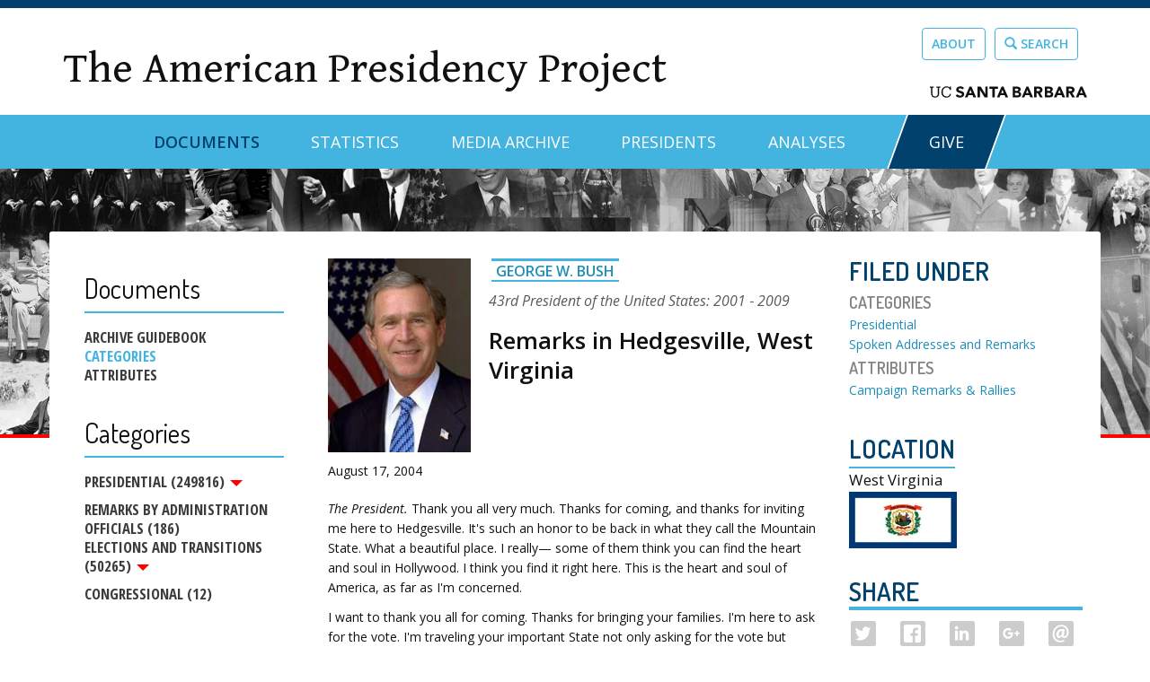

--- FILE ---
content_type: text/html; charset=utf-8
request_url: https://www.presidency.ucsb.edu/documents/remarks-hedgesville-west-virginia
body_size: 32213
content:
<!DOCTYPE html PUBLIC "-//W3C//DTD XHTML+RDFa 1.0//EN"
  "http://www.w3.org/MarkUp/DTD/xhtml-rdfa-1.dtd">
<html lang="en" dir="ltr" prefix="content: http://purl.org/rss/1.0/modules/content/ dc: http://purl.org/dc/terms/ foaf: http://xmlns.com/foaf/0.1/ og: http://ogp.me/ns# rdfs: http://www.w3.org/2000/01/rdf-schema# sioc: http://rdfs.org/sioc/ns# sioct: http://rdfs.org/sioc/types# skos: http://www.w3.org/2004/02/skos/core# xsd: http://www.w3.org/2001/XMLSchema#">
<head profile="http://www.w3.org/1999/xhtml/vocab">
  <meta charset="utf-8"><script type="text/javascript">(window.NREUM||(NREUM={})).init={ajax:{deny_list:["bam.nr-data.net"]},feature_flags:["soft_nav"]};(window.NREUM||(NREUM={})).loader_config={licenseKey:"dee899de70",applicationID:"80106271",browserID:"133825811"};;/*! For license information please see nr-loader-rum-1.308.0.min.js.LICENSE.txt */
(()=>{var e,t,r={163:(e,t,r)=>{"use strict";r.d(t,{j:()=>E});var n=r(384),i=r(1741);var a=r(2555);r(860).K7.genericEvents;const s="experimental.resources",o="register",c=e=>{if(!e||"string"!=typeof e)return!1;try{document.createDocumentFragment().querySelector(e)}catch{return!1}return!0};var d=r(2614),u=r(944),l=r(8122);const f="[data-nr-mask]",g=e=>(0,l.a)(e,(()=>{const e={feature_flags:[],experimental:{allow_registered_children:!1,resources:!1},mask_selector:"*",block_selector:"[data-nr-block]",mask_input_options:{color:!1,date:!1,"datetime-local":!1,email:!1,month:!1,number:!1,range:!1,search:!1,tel:!1,text:!1,time:!1,url:!1,week:!1,textarea:!1,select:!1,password:!0}};return{ajax:{deny_list:void 0,block_internal:!0,enabled:!0,autoStart:!0},api:{get allow_registered_children(){return e.feature_flags.includes(o)||e.experimental.allow_registered_children},set allow_registered_children(t){e.experimental.allow_registered_children=t},duplicate_registered_data:!1},browser_consent_mode:{enabled:!1},distributed_tracing:{enabled:void 0,exclude_newrelic_header:void 0,cors_use_newrelic_header:void 0,cors_use_tracecontext_headers:void 0,allowed_origins:void 0},get feature_flags(){return e.feature_flags},set feature_flags(t){e.feature_flags=t},generic_events:{enabled:!0,autoStart:!0},harvest:{interval:30},jserrors:{enabled:!0,autoStart:!0},logging:{enabled:!0,autoStart:!0},metrics:{enabled:!0,autoStart:!0},obfuscate:void 0,page_action:{enabled:!0},page_view_event:{enabled:!0,autoStart:!0},page_view_timing:{enabled:!0,autoStart:!0},performance:{capture_marks:!1,capture_measures:!1,capture_detail:!0,resources:{get enabled(){return e.feature_flags.includes(s)||e.experimental.resources},set enabled(t){e.experimental.resources=t},asset_types:[],first_party_domains:[],ignore_newrelic:!0}},privacy:{cookies_enabled:!0},proxy:{assets:void 0,beacon:void 0},session:{expiresMs:d.wk,inactiveMs:d.BB},session_replay:{autoStart:!0,enabled:!1,preload:!1,sampling_rate:10,error_sampling_rate:100,collect_fonts:!1,inline_images:!1,fix_stylesheets:!0,mask_all_inputs:!0,get mask_text_selector(){return e.mask_selector},set mask_text_selector(t){c(t)?e.mask_selector="".concat(t,",").concat(f):""===t||null===t?e.mask_selector=f:(0,u.R)(5,t)},get block_class(){return"nr-block"},get ignore_class(){return"nr-ignore"},get mask_text_class(){return"nr-mask"},get block_selector(){return e.block_selector},set block_selector(t){c(t)?e.block_selector+=",".concat(t):""!==t&&(0,u.R)(6,t)},get mask_input_options(){return e.mask_input_options},set mask_input_options(t){t&&"object"==typeof t?e.mask_input_options={...t,password:!0}:(0,u.R)(7,t)}},session_trace:{enabled:!0,autoStart:!0},soft_navigations:{enabled:!0,autoStart:!0},spa:{enabled:!0,autoStart:!0},ssl:void 0,user_actions:{enabled:!0,elementAttributes:["id","className","tagName","type"]}}})());var p=r(6154),m=r(9324);let h=0;const v={buildEnv:m.F3,distMethod:m.Xs,version:m.xv,originTime:p.WN},b={consented:!1},y={appMetadata:{},get consented(){return this.session?.state?.consent||b.consented},set consented(e){b.consented=e},customTransaction:void 0,denyList:void 0,disabled:!1,harvester:void 0,isolatedBacklog:!1,isRecording:!1,loaderType:void 0,maxBytes:3e4,obfuscator:void 0,onerror:void 0,ptid:void 0,releaseIds:{},session:void 0,timeKeeper:void 0,registeredEntities:[],jsAttributesMetadata:{bytes:0},get harvestCount(){return++h}},_=e=>{const t=(0,l.a)(e,y),r=Object.keys(v).reduce((e,t)=>(e[t]={value:v[t],writable:!1,configurable:!0,enumerable:!0},e),{});return Object.defineProperties(t,r)};var w=r(5701);const x=e=>{const t=e.startsWith("http");e+="/",r.p=t?e:"https://"+e};var R=r(7836),k=r(3241);const A={accountID:void 0,trustKey:void 0,agentID:void 0,licenseKey:void 0,applicationID:void 0,xpid:void 0},S=e=>(0,l.a)(e,A),T=new Set;function E(e,t={},r,s){let{init:o,info:c,loader_config:d,runtime:u={},exposed:l=!0}=t;if(!c){const e=(0,n.pV)();o=e.init,c=e.info,d=e.loader_config}e.init=g(o||{}),e.loader_config=S(d||{}),c.jsAttributes??={},p.bv&&(c.jsAttributes.isWorker=!0),e.info=(0,a.D)(c);const f=e.init,m=[c.beacon,c.errorBeacon];T.has(e.agentIdentifier)||(f.proxy.assets&&(x(f.proxy.assets),m.push(f.proxy.assets)),f.proxy.beacon&&m.push(f.proxy.beacon),e.beacons=[...m],function(e){const t=(0,n.pV)();Object.getOwnPropertyNames(i.W.prototype).forEach(r=>{const n=i.W.prototype[r];if("function"!=typeof n||"constructor"===n)return;let a=t[r];e[r]&&!1!==e.exposed&&"micro-agent"!==e.runtime?.loaderType&&(t[r]=(...t)=>{const n=e[r](...t);return a?a(...t):n})})}(e),(0,n.US)("activatedFeatures",w.B)),u.denyList=[...f.ajax.deny_list||[],...f.ajax.block_internal?m:[]],u.ptid=e.agentIdentifier,u.loaderType=r,e.runtime=_(u),T.has(e.agentIdentifier)||(e.ee=R.ee.get(e.agentIdentifier),e.exposed=l,(0,k.W)({agentIdentifier:e.agentIdentifier,drained:!!w.B?.[e.agentIdentifier],type:"lifecycle",name:"initialize",feature:void 0,data:e.config})),T.add(e.agentIdentifier)}},384:(e,t,r)=>{"use strict";r.d(t,{NT:()=>s,US:()=>u,Zm:()=>o,bQ:()=>d,dV:()=>c,pV:()=>l});var n=r(6154),i=r(1863),a=r(1910);const s={beacon:"bam.nr-data.net",errorBeacon:"bam.nr-data.net"};function o(){return n.gm.NREUM||(n.gm.NREUM={}),void 0===n.gm.newrelic&&(n.gm.newrelic=n.gm.NREUM),n.gm.NREUM}function c(){let e=o();return e.o||(e.o={ST:n.gm.setTimeout,SI:n.gm.setImmediate||n.gm.setInterval,CT:n.gm.clearTimeout,XHR:n.gm.XMLHttpRequest,REQ:n.gm.Request,EV:n.gm.Event,PR:n.gm.Promise,MO:n.gm.MutationObserver,FETCH:n.gm.fetch,WS:n.gm.WebSocket},(0,a.i)(...Object.values(e.o))),e}function d(e,t){let r=o();r.initializedAgents??={},t.initializedAt={ms:(0,i.t)(),date:new Date},r.initializedAgents[e]=t}function u(e,t){o()[e]=t}function l(){return function(){let e=o();const t=e.info||{};e.info={beacon:s.beacon,errorBeacon:s.errorBeacon,...t}}(),function(){let e=o();const t=e.init||{};e.init={...t}}(),c(),function(){let e=o();const t=e.loader_config||{};e.loader_config={...t}}(),o()}},782:(e,t,r)=>{"use strict";r.d(t,{T:()=>n});const n=r(860).K7.pageViewTiming},860:(e,t,r)=>{"use strict";r.d(t,{$J:()=>u,K7:()=>c,P3:()=>d,XX:()=>i,Yy:()=>o,df:()=>a,qY:()=>n,v4:()=>s});const n="events",i="jserrors",a="browser/blobs",s="rum",o="browser/logs",c={ajax:"ajax",genericEvents:"generic_events",jserrors:i,logging:"logging",metrics:"metrics",pageAction:"page_action",pageViewEvent:"page_view_event",pageViewTiming:"page_view_timing",sessionReplay:"session_replay",sessionTrace:"session_trace",softNav:"soft_navigations",spa:"spa"},d={[c.pageViewEvent]:1,[c.pageViewTiming]:2,[c.metrics]:3,[c.jserrors]:4,[c.spa]:5,[c.ajax]:6,[c.sessionTrace]:7,[c.softNav]:8,[c.sessionReplay]:9,[c.logging]:10,[c.genericEvents]:11},u={[c.pageViewEvent]:s,[c.pageViewTiming]:n,[c.ajax]:n,[c.spa]:n,[c.softNav]:n,[c.metrics]:i,[c.jserrors]:i,[c.sessionTrace]:a,[c.sessionReplay]:a,[c.logging]:o,[c.genericEvents]:"ins"}},944:(e,t,r)=>{"use strict";r.d(t,{R:()=>i});var n=r(3241);function i(e,t){"function"==typeof console.debug&&(console.debug("New Relic Warning: https://github.com/newrelic/newrelic-browser-agent/blob/main/docs/warning-codes.md#".concat(e),t),(0,n.W)({agentIdentifier:null,drained:null,type:"data",name:"warn",feature:"warn",data:{code:e,secondary:t}}))}},1687:(e,t,r)=>{"use strict";r.d(t,{Ak:()=>d,Ze:()=>f,x3:()=>u});var n=r(3241),i=r(7836),a=r(3606),s=r(860),o=r(2646);const c={};function d(e,t){const r={staged:!1,priority:s.P3[t]||0};l(e),c[e].get(t)||c[e].set(t,r)}function u(e,t){e&&c[e]&&(c[e].get(t)&&c[e].delete(t),p(e,t,!1),c[e].size&&g(e))}function l(e){if(!e)throw new Error("agentIdentifier required");c[e]||(c[e]=new Map)}function f(e="",t="feature",r=!1){if(l(e),!e||!c[e].get(t)||r)return p(e,t);c[e].get(t).staged=!0,g(e)}function g(e){const t=Array.from(c[e]);t.every(([e,t])=>t.staged)&&(t.sort((e,t)=>e[1].priority-t[1].priority),t.forEach(([t])=>{c[e].delete(t),p(e,t)}))}function p(e,t,r=!0){const s=e?i.ee.get(e):i.ee,c=a.i.handlers;if(!s.aborted&&s.backlog&&c){if((0,n.W)({agentIdentifier:e,type:"lifecycle",name:"drain",feature:t}),r){const e=s.backlog[t],r=c[t];if(r){for(let t=0;e&&t<e.length;++t)m(e[t],r);Object.entries(r).forEach(([e,t])=>{Object.values(t||{}).forEach(t=>{t[0]?.on&&t[0]?.context()instanceof o.y&&t[0].on(e,t[1])})})}}s.isolatedBacklog||delete c[t],s.backlog[t]=null,s.emit("drain-"+t,[])}}function m(e,t){var r=e[1];Object.values(t[r]||{}).forEach(t=>{var r=e[0];if(t[0]===r){var n=t[1],i=e[3],a=e[2];n.apply(i,a)}})}},1738:(e,t,r)=>{"use strict";r.d(t,{U:()=>g,Y:()=>f});var n=r(3241),i=r(9908),a=r(1863),s=r(944),o=r(5701),c=r(3969),d=r(8362),u=r(860),l=r(4261);function f(e,t,r,a){const f=a||r;!f||f[e]&&f[e]!==d.d.prototype[e]||(f[e]=function(){(0,i.p)(c.xV,["API/"+e+"/called"],void 0,u.K7.metrics,r.ee),(0,n.W)({agentIdentifier:r.agentIdentifier,drained:!!o.B?.[r.agentIdentifier],type:"data",name:"api",feature:l.Pl+e,data:{}});try{return t.apply(this,arguments)}catch(e){(0,s.R)(23,e)}})}function g(e,t,r,n,s){const o=e.info;null===r?delete o.jsAttributes[t]:o.jsAttributes[t]=r,(s||null===r)&&(0,i.p)(l.Pl+n,[(0,a.t)(),t,r],void 0,"session",e.ee)}},1741:(e,t,r)=>{"use strict";r.d(t,{W:()=>a});var n=r(944),i=r(4261);class a{#e(e,...t){if(this[e]!==a.prototype[e])return this[e](...t);(0,n.R)(35,e)}addPageAction(e,t){return this.#e(i.hG,e,t)}register(e){return this.#e(i.eY,e)}recordCustomEvent(e,t){return this.#e(i.fF,e,t)}setPageViewName(e,t){return this.#e(i.Fw,e,t)}setCustomAttribute(e,t,r){return this.#e(i.cD,e,t,r)}noticeError(e,t){return this.#e(i.o5,e,t)}setUserId(e,t=!1){return this.#e(i.Dl,e,t)}setApplicationVersion(e){return this.#e(i.nb,e)}setErrorHandler(e){return this.#e(i.bt,e)}addRelease(e,t){return this.#e(i.k6,e,t)}log(e,t){return this.#e(i.$9,e,t)}start(){return this.#e(i.d3)}finished(e){return this.#e(i.BL,e)}recordReplay(){return this.#e(i.CH)}pauseReplay(){return this.#e(i.Tb)}addToTrace(e){return this.#e(i.U2,e)}setCurrentRouteName(e){return this.#e(i.PA,e)}interaction(e){return this.#e(i.dT,e)}wrapLogger(e,t,r){return this.#e(i.Wb,e,t,r)}measure(e,t){return this.#e(i.V1,e,t)}consent(e){return this.#e(i.Pv,e)}}},1863:(e,t,r)=>{"use strict";function n(){return Math.floor(performance.now())}r.d(t,{t:()=>n})},1910:(e,t,r)=>{"use strict";r.d(t,{i:()=>a});var n=r(944);const i=new Map;function a(...e){return e.every(e=>{if(i.has(e))return i.get(e);const t="function"==typeof e?e.toString():"",r=t.includes("[native code]"),a=t.includes("nrWrapper");return r||a||(0,n.R)(64,e?.name||t),i.set(e,r),r})}},2555:(e,t,r)=>{"use strict";r.d(t,{D:()=>o,f:()=>s});var n=r(384),i=r(8122);const a={beacon:n.NT.beacon,errorBeacon:n.NT.errorBeacon,licenseKey:void 0,applicationID:void 0,sa:void 0,queueTime:void 0,applicationTime:void 0,ttGuid:void 0,user:void 0,account:void 0,product:void 0,extra:void 0,jsAttributes:{},userAttributes:void 0,atts:void 0,transactionName:void 0,tNamePlain:void 0};function s(e){try{return!!e.licenseKey&&!!e.errorBeacon&&!!e.applicationID}catch(e){return!1}}const o=e=>(0,i.a)(e,a)},2614:(e,t,r)=>{"use strict";r.d(t,{BB:()=>s,H3:()=>n,g:()=>d,iL:()=>c,tS:()=>o,uh:()=>i,wk:()=>a});const n="NRBA",i="SESSION",a=144e5,s=18e5,o={STARTED:"session-started",PAUSE:"session-pause",RESET:"session-reset",RESUME:"session-resume",UPDATE:"session-update"},c={SAME_TAB:"same-tab",CROSS_TAB:"cross-tab"},d={OFF:0,FULL:1,ERROR:2}},2646:(e,t,r)=>{"use strict";r.d(t,{y:()=>n});class n{constructor(e){this.contextId=e}}},2843:(e,t,r)=>{"use strict";r.d(t,{G:()=>a,u:()=>i});var n=r(3878);function i(e,t=!1,r,i){(0,n.DD)("visibilitychange",function(){if(t)return void("hidden"===document.visibilityState&&e());e(document.visibilityState)},r,i)}function a(e,t,r){(0,n.sp)("pagehide",e,t,r)}},3241:(e,t,r)=>{"use strict";r.d(t,{W:()=>a});var n=r(6154);const i="newrelic";function a(e={}){try{n.gm.dispatchEvent(new CustomEvent(i,{detail:e}))}catch(e){}}},3606:(e,t,r)=>{"use strict";r.d(t,{i:()=>a});var n=r(9908);a.on=s;var i=a.handlers={};function a(e,t,r,a){s(a||n.d,i,e,t,r)}function s(e,t,r,i,a){a||(a="feature"),e||(e=n.d);var s=t[a]=t[a]||{};(s[r]=s[r]||[]).push([e,i])}},3878:(e,t,r)=>{"use strict";function n(e,t){return{capture:e,passive:!1,signal:t}}function i(e,t,r=!1,i){window.addEventListener(e,t,n(r,i))}function a(e,t,r=!1,i){document.addEventListener(e,t,n(r,i))}r.d(t,{DD:()=>a,jT:()=>n,sp:()=>i})},3969:(e,t,r)=>{"use strict";r.d(t,{TZ:()=>n,XG:()=>o,rs:()=>i,xV:()=>s,z_:()=>a});const n=r(860).K7.metrics,i="sm",a="cm",s="storeSupportabilityMetrics",o="storeEventMetrics"},4234:(e,t,r)=>{"use strict";r.d(t,{W:()=>a});var n=r(7836),i=r(1687);class a{constructor(e,t){this.agentIdentifier=e,this.ee=n.ee.get(e),this.featureName=t,this.blocked=!1}deregisterDrain(){(0,i.x3)(this.agentIdentifier,this.featureName)}}},4261:(e,t,r)=>{"use strict";r.d(t,{$9:()=>d,BL:()=>o,CH:()=>g,Dl:()=>_,Fw:()=>y,PA:()=>h,Pl:()=>n,Pv:()=>k,Tb:()=>l,U2:()=>a,V1:()=>R,Wb:()=>x,bt:()=>b,cD:()=>v,d3:()=>w,dT:()=>c,eY:()=>p,fF:()=>f,hG:()=>i,k6:()=>s,nb:()=>m,o5:()=>u});const n="api-",i="addPageAction",a="addToTrace",s="addRelease",o="finished",c="interaction",d="log",u="noticeError",l="pauseReplay",f="recordCustomEvent",g="recordReplay",p="register",m="setApplicationVersion",h="setCurrentRouteName",v="setCustomAttribute",b="setErrorHandler",y="setPageViewName",_="setUserId",w="start",x="wrapLogger",R="measure",k="consent"},5289:(e,t,r)=>{"use strict";r.d(t,{GG:()=>s,Qr:()=>c,sB:()=>o});var n=r(3878),i=r(6389);function a(){return"undefined"==typeof document||"complete"===document.readyState}function s(e,t){if(a())return e();const r=(0,i.J)(e),s=setInterval(()=>{a()&&(clearInterval(s),r())},500);(0,n.sp)("load",r,t)}function o(e){if(a())return e();(0,n.DD)("DOMContentLoaded",e)}function c(e){if(a())return e();(0,n.sp)("popstate",e)}},5607:(e,t,r)=>{"use strict";r.d(t,{W:()=>n});const n=(0,r(9566).bz)()},5701:(e,t,r)=>{"use strict";r.d(t,{B:()=>a,t:()=>s});var n=r(3241);const i=new Set,a={};function s(e,t){const r=t.agentIdentifier;a[r]??={},e&&"object"==typeof e&&(i.has(r)||(t.ee.emit("rumresp",[e]),a[r]=e,i.add(r),(0,n.W)({agentIdentifier:r,loaded:!0,drained:!0,type:"lifecycle",name:"load",feature:void 0,data:e})))}},6154:(e,t,r)=>{"use strict";r.d(t,{OF:()=>c,RI:()=>i,WN:()=>u,bv:()=>a,eN:()=>l,gm:()=>s,mw:()=>o,sb:()=>d});var n=r(1863);const i="undefined"!=typeof window&&!!window.document,a="undefined"!=typeof WorkerGlobalScope&&("undefined"!=typeof self&&self instanceof WorkerGlobalScope&&self.navigator instanceof WorkerNavigator||"undefined"!=typeof globalThis&&globalThis instanceof WorkerGlobalScope&&globalThis.navigator instanceof WorkerNavigator),s=i?window:"undefined"!=typeof WorkerGlobalScope&&("undefined"!=typeof self&&self instanceof WorkerGlobalScope&&self||"undefined"!=typeof globalThis&&globalThis instanceof WorkerGlobalScope&&globalThis),o=Boolean("hidden"===s?.document?.visibilityState),c=/iPad|iPhone|iPod/.test(s.navigator?.userAgent),d=c&&"undefined"==typeof SharedWorker,u=((()=>{const e=s.navigator?.userAgent?.match(/Firefox[/\s](\d+\.\d+)/);Array.isArray(e)&&e.length>=2&&e[1]})(),Date.now()-(0,n.t)()),l=()=>"undefined"!=typeof PerformanceNavigationTiming&&s?.performance?.getEntriesByType("navigation")?.[0]?.responseStart},6389:(e,t,r)=>{"use strict";function n(e,t=500,r={}){const n=r?.leading||!1;let i;return(...r)=>{n&&void 0===i&&(e.apply(this,r),i=setTimeout(()=>{i=clearTimeout(i)},t)),n||(clearTimeout(i),i=setTimeout(()=>{e.apply(this,r)},t))}}function i(e){let t=!1;return(...r)=>{t||(t=!0,e.apply(this,r))}}r.d(t,{J:()=>i,s:()=>n})},6630:(e,t,r)=>{"use strict";r.d(t,{T:()=>n});const n=r(860).K7.pageViewEvent},7699:(e,t,r)=>{"use strict";r.d(t,{It:()=>a,KC:()=>o,No:()=>i,qh:()=>s});var n=r(860);const i=16e3,a=1e6,s="SESSION_ERROR",o={[n.K7.logging]:!0,[n.K7.genericEvents]:!1,[n.K7.jserrors]:!1,[n.K7.ajax]:!1}},7836:(e,t,r)=>{"use strict";r.d(t,{P:()=>o,ee:()=>c});var n=r(384),i=r(8990),a=r(2646),s=r(5607);const o="nr@context:".concat(s.W),c=function e(t,r){var n={},s={},u={},l=!1;try{l=16===r.length&&d.initializedAgents?.[r]?.runtime.isolatedBacklog}catch(e){}var f={on:p,addEventListener:p,removeEventListener:function(e,t){var r=n[e];if(!r)return;for(var i=0;i<r.length;i++)r[i]===t&&r.splice(i,1)},emit:function(e,r,n,i,a){!1!==a&&(a=!0);if(c.aborted&&!i)return;t&&a&&t.emit(e,r,n);var o=g(n);m(e).forEach(e=>{e.apply(o,r)});var d=v()[s[e]];d&&d.push([f,e,r,o]);return o},get:h,listeners:m,context:g,buffer:function(e,t){const r=v();if(t=t||"feature",f.aborted)return;Object.entries(e||{}).forEach(([e,n])=>{s[n]=t,t in r||(r[t]=[])})},abort:function(){f._aborted=!0,Object.keys(f.backlog).forEach(e=>{delete f.backlog[e]})},isBuffering:function(e){return!!v()[s[e]]},debugId:r,backlog:l?{}:t&&"object"==typeof t.backlog?t.backlog:{},isolatedBacklog:l};return Object.defineProperty(f,"aborted",{get:()=>{let e=f._aborted||!1;return e||(t&&(e=t.aborted),e)}}),f;function g(e){return e&&e instanceof a.y?e:e?(0,i.I)(e,o,()=>new a.y(o)):new a.y(o)}function p(e,t){n[e]=m(e).concat(t)}function m(e){return n[e]||[]}function h(t){return u[t]=u[t]||e(f,t)}function v(){return f.backlog}}(void 0,"globalEE"),d=(0,n.Zm)();d.ee||(d.ee=c)},8122:(e,t,r)=>{"use strict";r.d(t,{a:()=>i});var n=r(944);function i(e,t){try{if(!e||"object"!=typeof e)return(0,n.R)(3);if(!t||"object"!=typeof t)return(0,n.R)(4);const r=Object.create(Object.getPrototypeOf(t),Object.getOwnPropertyDescriptors(t)),a=0===Object.keys(r).length?e:r;for(let s in a)if(void 0!==e[s])try{if(null===e[s]){r[s]=null;continue}Array.isArray(e[s])&&Array.isArray(t[s])?r[s]=Array.from(new Set([...e[s],...t[s]])):"object"==typeof e[s]&&"object"==typeof t[s]?r[s]=i(e[s],t[s]):r[s]=e[s]}catch(e){r[s]||(0,n.R)(1,e)}return r}catch(e){(0,n.R)(2,e)}}},8362:(e,t,r)=>{"use strict";r.d(t,{d:()=>a});var n=r(9566),i=r(1741);class a extends i.W{agentIdentifier=(0,n.LA)(16)}},8374:(e,t,r)=>{r.nc=(()=>{try{return document?.currentScript?.nonce}catch(e){}return""})()},8990:(e,t,r)=>{"use strict";r.d(t,{I:()=>i});var n=Object.prototype.hasOwnProperty;function i(e,t,r){if(n.call(e,t))return e[t];var i=r();if(Object.defineProperty&&Object.keys)try{return Object.defineProperty(e,t,{value:i,writable:!0,enumerable:!1}),i}catch(e){}return e[t]=i,i}},9324:(e,t,r)=>{"use strict";r.d(t,{F3:()=>i,Xs:()=>a,xv:()=>n});const n="1.308.0",i="PROD",a="CDN"},9566:(e,t,r)=>{"use strict";r.d(t,{LA:()=>o,bz:()=>s});var n=r(6154);const i="xxxxxxxx-xxxx-4xxx-yxxx-xxxxxxxxxxxx";function a(e,t){return e?15&e[t]:16*Math.random()|0}function s(){const e=n.gm?.crypto||n.gm?.msCrypto;let t,r=0;return e&&e.getRandomValues&&(t=e.getRandomValues(new Uint8Array(30))),i.split("").map(e=>"x"===e?a(t,r++).toString(16):"y"===e?(3&a()|8).toString(16):e).join("")}function o(e){const t=n.gm?.crypto||n.gm?.msCrypto;let r,i=0;t&&t.getRandomValues&&(r=t.getRandomValues(new Uint8Array(e)));const s=[];for(var o=0;o<e;o++)s.push(a(r,i++).toString(16));return s.join("")}},9908:(e,t,r)=>{"use strict";r.d(t,{d:()=>n,p:()=>i});var n=r(7836).ee.get("handle");function i(e,t,r,i,a){a?(a.buffer([e],i),a.emit(e,t,r)):(n.buffer([e],i),n.emit(e,t,r))}}},n={};function i(e){var t=n[e];if(void 0!==t)return t.exports;var a=n[e]={exports:{}};return r[e](a,a.exports,i),a.exports}i.m=r,i.d=(e,t)=>{for(var r in t)i.o(t,r)&&!i.o(e,r)&&Object.defineProperty(e,r,{enumerable:!0,get:t[r]})},i.f={},i.e=e=>Promise.all(Object.keys(i.f).reduce((t,r)=>(i.f[r](e,t),t),[])),i.u=e=>"nr-rum-1.308.0.min.js",i.o=(e,t)=>Object.prototype.hasOwnProperty.call(e,t),e={},t="NRBA-1.308.0.PROD:",i.l=(r,n,a,s)=>{if(e[r])e[r].push(n);else{var o,c;if(void 0!==a)for(var d=document.getElementsByTagName("script"),u=0;u<d.length;u++){var l=d[u];if(l.getAttribute("src")==r||l.getAttribute("data-webpack")==t+a){o=l;break}}if(!o){c=!0;var f={296:"sha512-+MIMDsOcckGXa1EdWHqFNv7P+JUkd5kQwCBr3KE6uCvnsBNUrdSt4a/3/L4j4TxtnaMNjHpza2/erNQbpacJQA=="};(o=document.createElement("script")).charset="utf-8",i.nc&&o.setAttribute("nonce",i.nc),o.setAttribute("data-webpack",t+a),o.src=r,0!==o.src.indexOf(window.location.origin+"/")&&(o.crossOrigin="anonymous"),f[s]&&(o.integrity=f[s])}e[r]=[n];var g=(t,n)=>{o.onerror=o.onload=null,clearTimeout(p);var i=e[r];if(delete e[r],o.parentNode&&o.parentNode.removeChild(o),i&&i.forEach(e=>e(n)),t)return t(n)},p=setTimeout(g.bind(null,void 0,{type:"timeout",target:o}),12e4);o.onerror=g.bind(null,o.onerror),o.onload=g.bind(null,o.onload),c&&document.head.appendChild(o)}},i.r=e=>{"undefined"!=typeof Symbol&&Symbol.toStringTag&&Object.defineProperty(e,Symbol.toStringTag,{value:"Module"}),Object.defineProperty(e,"__esModule",{value:!0})},i.p="https://js-agent.newrelic.com/",(()=>{var e={374:0,840:0};i.f.j=(t,r)=>{var n=i.o(e,t)?e[t]:void 0;if(0!==n)if(n)r.push(n[2]);else{var a=new Promise((r,i)=>n=e[t]=[r,i]);r.push(n[2]=a);var s=i.p+i.u(t),o=new Error;i.l(s,r=>{if(i.o(e,t)&&(0!==(n=e[t])&&(e[t]=void 0),n)){var a=r&&("load"===r.type?"missing":r.type),s=r&&r.target&&r.target.src;o.message="Loading chunk "+t+" failed: ("+a+": "+s+")",o.name="ChunkLoadError",o.type=a,o.request=s,n[1](o)}},"chunk-"+t,t)}};var t=(t,r)=>{var n,a,[s,o,c]=r,d=0;if(s.some(t=>0!==e[t])){for(n in o)i.o(o,n)&&(i.m[n]=o[n]);if(c)c(i)}for(t&&t(r);d<s.length;d++)a=s[d],i.o(e,a)&&e[a]&&e[a][0](),e[a]=0},r=self["webpackChunk:NRBA-1.308.0.PROD"]=self["webpackChunk:NRBA-1.308.0.PROD"]||[];r.forEach(t.bind(null,0)),r.push=t.bind(null,r.push.bind(r))})(),(()=>{"use strict";i(8374);var e=i(8362),t=i(860);const r=Object.values(t.K7);var n=i(163);var a=i(9908),s=i(1863),o=i(4261),c=i(1738);var d=i(1687),u=i(4234),l=i(5289),f=i(6154),g=i(944),p=i(384);const m=e=>f.RI&&!0===e?.privacy.cookies_enabled;function h(e){return!!(0,p.dV)().o.MO&&m(e)&&!0===e?.session_trace.enabled}var v=i(6389),b=i(7699);class y extends u.W{constructor(e,t){super(e.agentIdentifier,t),this.agentRef=e,this.abortHandler=void 0,this.featAggregate=void 0,this.loadedSuccessfully=void 0,this.onAggregateImported=new Promise(e=>{this.loadedSuccessfully=e}),this.deferred=Promise.resolve(),!1===e.init[this.featureName].autoStart?this.deferred=new Promise((t,r)=>{this.ee.on("manual-start-all",(0,v.J)(()=>{(0,d.Ak)(e.agentIdentifier,this.featureName),t()}))}):(0,d.Ak)(e.agentIdentifier,t)}importAggregator(e,t,r={}){if(this.featAggregate)return;const n=async()=>{let n;await this.deferred;try{if(m(e.init)){const{setupAgentSession:t}=await i.e(296).then(i.bind(i,3305));n=t(e)}}catch(e){(0,g.R)(20,e),this.ee.emit("internal-error",[e]),(0,a.p)(b.qh,[e],void 0,this.featureName,this.ee)}try{if(!this.#t(this.featureName,n,e.init))return(0,d.Ze)(this.agentIdentifier,this.featureName),void this.loadedSuccessfully(!1);const{Aggregate:i}=await t();this.featAggregate=new i(e,r),e.runtime.harvester.initializedAggregates.push(this.featAggregate),this.loadedSuccessfully(!0)}catch(e){(0,g.R)(34,e),this.abortHandler?.(),(0,d.Ze)(this.agentIdentifier,this.featureName,!0),this.loadedSuccessfully(!1),this.ee&&this.ee.abort()}};f.RI?(0,l.GG)(()=>n(),!0):n()}#t(e,r,n){if(this.blocked)return!1;switch(e){case t.K7.sessionReplay:return h(n)&&!!r;case t.K7.sessionTrace:return!!r;default:return!0}}}var _=i(6630),w=i(2614),x=i(3241);class R extends y{static featureName=_.T;constructor(e){var t;super(e,_.T),this.setupInspectionEvents(e.agentIdentifier),t=e,(0,c.Y)(o.Fw,function(e,r){"string"==typeof e&&("/"!==e.charAt(0)&&(e="/"+e),t.runtime.customTransaction=(r||"http://custom.transaction")+e,(0,a.p)(o.Pl+o.Fw,[(0,s.t)()],void 0,void 0,t.ee))},t),this.importAggregator(e,()=>i.e(296).then(i.bind(i,3943)))}setupInspectionEvents(e){const t=(t,r)=>{t&&(0,x.W)({agentIdentifier:e,timeStamp:t.timeStamp,loaded:"complete"===t.target.readyState,type:"window",name:r,data:t.target.location+""})};(0,l.sB)(e=>{t(e,"DOMContentLoaded")}),(0,l.GG)(e=>{t(e,"load")}),(0,l.Qr)(e=>{t(e,"navigate")}),this.ee.on(w.tS.UPDATE,(t,r)=>{(0,x.W)({agentIdentifier:e,type:"lifecycle",name:"session",data:r})})}}class k extends e.d{constructor(e){var t;(super(),f.gm)?(this.features={},(0,p.bQ)(this.agentIdentifier,this),this.desiredFeatures=new Set(e.features||[]),this.desiredFeatures.add(R),(0,n.j)(this,e,e.loaderType||"agent"),t=this,(0,c.Y)(o.cD,function(e,r,n=!1){if("string"==typeof e){if(["string","number","boolean"].includes(typeof r)||null===r)return(0,c.U)(t,e,r,o.cD,n);(0,g.R)(40,typeof r)}else(0,g.R)(39,typeof e)},t),function(e){(0,c.Y)(o.Dl,function(t,r=!1){if("string"!=typeof t&&null!==t)return void(0,g.R)(41,typeof t);const n=e.info.jsAttributes["enduser.id"];r&&null!=n&&n!==t?(0,a.p)(o.Pl+"setUserIdAndResetSession",[t],void 0,"session",e.ee):(0,c.U)(e,"enduser.id",t,o.Dl,!0)},e)}(this),function(e){(0,c.Y)(o.nb,function(t){if("string"==typeof t||null===t)return(0,c.U)(e,"application.version",t,o.nb,!1);(0,g.R)(42,typeof t)},e)}(this),function(e){(0,c.Y)(o.d3,function(){e.ee.emit("manual-start-all")},e)}(this),function(e){(0,c.Y)(o.Pv,function(t=!0){if("boolean"==typeof t){if((0,a.p)(o.Pl+o.Pv,[t],void 0,"session",e.ee),e.runtime.consented=t,t){const t=e.features.page_view_event;t.onAggregateImported.then(e=>{const r=t.featAggregate;e&&!r.sentRum&&r.sendRum()})}}else(0,g.R)(65,typeof t)},e)}(this),this.run()):(0,g.R)(21)}get config(){return{info:this.info,init:this.init,loader_config:this.loader_config,runtime:this.runtime}}get api(){return this}run(){try{const e=function(e){const t={};return r.forEach(r=>{t[r]=!!e[r]?.enabled}),t}(this.init),n=[...this.desiredFeatures];n.sort((e,r)=>t.P3[e.featureName]-t.P3[r.featureName]),n.forEach(r=>{if(!e[r.featureName]&&r.featureName!==t.K7.pageViewEvent)return;if(r.featureName===t.K7.spa)return void(0,g.R)(67);const n=function(e){switch(e){case t.K7.ajax:return[t.K7.jserrors];case t.K7.sessionTrace:return[t.K7.ajax,t.K7.pageViewEvent];case t.K7.sessionReplay:return[t.K7.sessionTrace];case t.K7.pageViewTiming:return[t.K7.pageViewEvent];default:return[]}}(r.featureName).filter(e=>!(e in this.features));n.length>0&&(0,g.R)(36,{targetFeature:r.featureName,missingDependencies:n}),this.features[r.featureName]=new r(this)})}catch(e){(0,g.R)(22,e);for(const e in this.features)this.features[e].abortHandler?.();const t=(0,p.Zm)();delete t.initializedAgents[this.agentIdentifier]?.features,delete this.sharedAggregator;return t.ee.get(this.agentIdentifier).abort(),!1}}}var A=i(2843),S=i(782);class T extends y{static featureName=S.T;constructor(e){super(e,S.T),f.RI&&((0,A.u)(()=>(0,a.p)("docHidden",[(0,s.t)()],void 0,S.T,this.ee),!0),(0,A.G)(()=>(0,a.p)("winPagehide",[(0,s.t)()],void 0,S.T,this.ee)),this.importAggregator(e,()=>i.e(296).then(i.bind(i,2117))))}}var E=i(3969);class I extends y{static featureName=E.TZ;constructor(e){super(e,E.TZ),f.RI&&document.addEventListener("securitypolicyviolation",e=>{(0,a.p)(E.xV,["Generic/CSPViolation/Detected"],void 0,this.featureName,this.ee)}),this.importAggregator(e,()=>i.e(296).then(i.bind(i,9623)))}}new k({features:[R,T,I],loaderType:"lite"})})()})();</script>
  <meta name="viewport" content="width=device-width, initial-scale=1.0">
  <meta http-equiv="Content-Type" content="text/html; charset=utf-8" />
<meta name="Generator" content="Drupal 7 (http://drupal.org)" />
<link rel="canonical" href="/documents/remarks-hedgesville-west-virginia" />
<link rel="shortlink" href="/node/213433" />
<link rel="shortcut icon" href="https://www.presidency.ucsb.edu/sites/default/files/favicon-app_0.png" type="image/png" />
  <title>Remarks in Hedgesville, West Virginia | The American Presidency Project</title>
  <link href='//fonts.googleapis.com/css?family=Open+Sans:400,400italic,800,700,600,300|Dosis:400,200,300,500,600,700,800' rel='stylesheet' type='text/css'>
  <link href="//netdna.bootstrapcdn.com/bootstrap/3.0.0/css/bootstrap-glyphicons.css" rel="stylesheet">
  <link type="text/css" rel="stylesheet" href="https://www.presidency.ucsb.edu/sites/default/files/css/css_lQaZfjVpwP_oGNqdtWCSpJT1EMqXdMiU84ekLLxQnc4.css" media="all" />
<link type="text/css" rel="stylesheet" href="https://www.presidency.ucsb.edu/sites/default/files/css/css_uuQd0L7qawhKpY0MHO8pVG2W6LSQqS5w9XHZMk3vO2U.css" media="all" />
<link type="text/css" rel="stylesheet" href="https://www.presidency.ucsb.edu/sites/default/files/css/css_vbEgx2XLR7Zv4cooqCR003JQm8ctJxS8MDvX_FsFGUs.css" media="all" />
<link type="text/css" rel="stylesheet" href="https://www.presidency.ucsb.edu/sites/default/files/css/css_oeHWMYUNGpyVpvA5OI5WFwKyBOcHdcrAoQuKZFMe0ng.css" media="all" />
<link type="text/css" rel="stylesheet" href="https://www.presidency.ucsb.edu/sites/default/files/css/css_1cMLkzIU-HroF2SDTi9FvBd5lDl10ohMXkEVkqMZYXY.css" media="all" />
<link type="text/css" rel="stylesheet" href="https://www.presidency.ucsb.edu/sites/default/files/css/css_DW59q6nX-P3-D4cA08_V2iLlMJIaFdPFYT8X6nSFpV8.css" media="print" />
  <!-- HTML5 element support for IE6-8 -->
  <!--[if lt IE 9]>
    <script src="//html5shiv.googlecode.com/svn/trunk/html5.js"></script>
  <![endif]-->
  <script src="//ajax.aspnetcdn.com/ajax/jQuery/jquery-1.12.4.min.js"></script>
<script>window.jQuery || document.write("<script src='/sites/default/modules/contrib/jquery_update/replace/jquery/1.12/jquery.min.js'>\x3C/script>")</script>
<script src="https://www.presidency.ucsb.edu/sites/default/files/js/js_GOikDsJOX04Aww72M-XK1hkq4qiL_1XgGsRdkL0XlDo.js"></script>
<script src="//ajax.aspnetcdn.com/ajax/jquery.ui/1.13.3/jquery-ui.min.js"></script>
<script>window.jQuery.ui || document.write("<script src='/sites/default/modules/contrib/jquery_update/replace/ui/ui/minified/jquery-ui.min.js'>\x3C/script>")</script>
<script src="https://www.presidency.ucsb.edu/sites/default/files/js/js_onbE0n0cQY6KTDQtHO_E27UBymFC-RuqypZZ6Zxez-o.js"></script>
<script src="https://www.presidency.ucsb.edu/sites/default/files/js/js_gHk2gWJ_Qw_jU2qRiUmSl7d8oly1Cx7lQFrqcp3RXcI.js"></script>
<script src="https://www.presidency.ucsb.edu/sites/default/files/js/js_OnsvYlQ_LTosJ-SxmHIq3Rw7eH2XmXi69Q68wgclccA.js"></script>
<script src="https://www.googletagmanager.com/gtag/js?id=UA-86410002-1"></script>
<script>window.dataLayer = window.dataLayer || [];function gtag(){dataLayer.push(arguments)};gtag("js", new Date());gtag("set", "developer_id.dMDhkMT", true);gtag("config", "UA-86410002-1", {"groups":"default","linker":{"domains":["dev-wwwpresidencyucsbedu.pantheonsite.io","www.presidency.ucsb.edu"]},"anonymize_ip":true});gtag("config", "G-86B9KEYGFJ", {"groups":"default","linker":{"domains":["dev-wwwpresidencyucsbedu.pantheonsite.io","www.presidency.ucsb.edu"]},"anonymize_ip":true});</script>
<script src="https://www.presidency.ucsb.edu/sites/default/files/js/js_lcTf447kIisJfwJMjtPrAFuGvKNH6t_RbNx-yD768P0.js"></script>
<script src="https://www.presidency.ucsb.edu/sites/default/files/js/js_gvpxcPEErmaiJn8qGSGx2O87lReivTR09hs10gIG3Yg.js"></script>
<script>jQuery.extend(Drupal.settings, {"basePath":"\/","pathPrefix":"","setHasJsCookie":0,"ajaxPageState":{"theme":"app","theme_token":"nDzh8XomIrTp8CtFMkXpPnWoasPeS2i06ZaUyFa385o","js":{"sites\/default\/libraries\/jquery-ui-multiselect-widget\/src\/jquery.multiselect.js":1,"sites\/default\/libraries\/jquery-ui-multiselect-widget\/src\/jquery.multiselect.filter.js":1,"sites\/default\/modules\/contrib\/jquery_ui_multiselect_widget\/jquery_ui_multiselect_widget.js":1,"modules\/statistics\/statistics.js":1,"sites\/default\/themes\/bootstrap\/js\/bootstrap.js":1,"\/\/ajax.aspnetcdn.com\/ajax\/jQuery\/jquery-1.12.4.min.js":1,"0":1,"misc\/jquery-extend-3.4.0.js":1,"misc\/jquery-html-prefilter-3.5.0-backport.js":1,"misc\/jquery.once.js":1,"misc\/drupal.js":1,"sites\/default\/modules\/contrib\/jquery_update\/js\/jquery_browser.js":1,"\/\/ajax.aspnetcdn.com\/ajax\/jquery.ui\/1.13.3\/jquery-ui.min.js":1,"1":1,"misc\/form-single-submit.js":1,"sites\/default\/modules\/contrib\/entityreference\/js\/entityreference.js":1,"sites\/default\/modules\/contrib\/better_exposed_filters\/better_exposed_filters.js":1,"sites\/default\/modules\/contrib\/google_analytics\/googleanalytics.js":1,"https:\/\/www.googletagmanager.com\/gtag\/js?id=UA-86410002-1":1,"2":1,"sites\/default\/modules\/contrib\/field_group\/field_group.js":1,"sites\/default\/modules\/contrib\/rrssb\/rrssb.init.js":1,"sites\/default\/libraries\/rrssb-plus\/js\/rrssb.min.js":1,"sites\/default\/modules\/contrib\/extlink\/js\/extlink.js":1,"sites\/default\/themes\/app\/bootstrap\/js\/affix.js":1,"sites\/default\/themes\/app\/bootstrap\/js\/alert.js":1,"sites\/default\/themes\/app\/bootstrap\/js\/button.js":1,"sites\/default\/themes\/app\/bootstrap\/js\/carousel.js":1,"sites\/default\/themes\/app\/bootstrap\/js\/collapse.js":1,"sites\/default\/themes\/app\/bootstrap\/js\/dropdown.js":1,"sites\/default\/themes\/app\/bootstrap\/js\/modal.js":1,"sites\/default\/themes\/app\/bootstrap\/js\/tooltip.js":1,"sites\/default\/themes\/app\/bootstrap\/js\/popover.js":1,"sites\/default\/themes\/app\/bootstrap\/js\/scrollspy.js":1,"sites\/default\/themes\/app\/bootstrap\/js\/tab.js":1,"sites\/default\/themes\/app\/bootstrap\/js\/transition.js":1,"sites\/default\/themes\/app\/scripts\/scripts.js":1},"css":{"modules\/system\/system.base.css":1,"misc\/ui\/jquery.ui.core.css":1,"misc\/ui\/jquery.ui.theme.css":1,"misc\/ui\/jquery.ui.accordion.css":1,"sites\/default\/modules\/contrib\/date\/date_repeat_field\/date_repeat_field.css":1,"modules\/field\/theme\/field.css":1,"modules\/node\/node.css":1,"sites\/default\/modules\/contrib\/extlink\/css\/extlink.css":1,"sites\/default\/modules\/contrib\/views\/css\/views.css":1,"sites\/default\/modules\/contrib\/ctools\/css\/ctools.css":1,"sites\/default\/libraries\/jquery-ui-multiselect-widget\/jquery.multiselect.css":1,"sites\/default\/libraries\/jquery-ui-multiselect-widget\/jquery.multiselect.filter.css":1,"sites\/default\/modules\/contrib\/jquery_ui_multiselect_widget\/jquery_ui_multiselect_widget.css":1,"sites\/default\/modules\/contrib\/vefl\/css\/vefl-layouts.css":1,"sites\/default\/modules\/contrib\/date\/date_api\/date.css":1,"public:\/\/rrssb\/rrssb.807b40b8.css":1,"sites\/default\/libraries\/rrssb-plus\/css\/rrssb.css":1,"sites\/default\/themes\/app\/css\/style.css":1,"sites\/default\/themes\/app\/css\/oog.css":1,"sites\/default\/themes\/app\/css\/print.css":1}},"jquery_ui_multiselect_widget":{"module_path":"sites\/default\/modules\/contrib\/jquery_ui_multiselect_widget","multiple":1,"filter":1,"subselector":"#edit-category2","selectedlist":"4","autoOpen":0,"header":1,"height":"auto","classes":"app-uberselect","filter_auto_reset":1,"filter_width":"auto","jquery_ui_multiselect_widget_path_match_exclude":"admin\/*\r\nmedia\/*\r\nfile\/*\r\nsystem\/ajax"},"better_exposed_filters":{"datepicker":false,"slider":false,"settings":[],"autosubmit":false,"views":{"dpg_docs_media":{"displays":{"block_2":{"filters":[]}}},"report_a_typo":{"displays":{"block":{"filters":[]}}},"document_attached_files":{"displays":{"block":{"filters":[]},"block_1":{"filters":[]}}}}},"urlIsAjaxTrusted":{"\/advanced-search":true},"googleanalytics":{"account":["UA-86410002-1","G-86B9KEYGFJ"],"trackOutbound":1,"trackMailto":1,"trackDownload":1,"trackDownloadExtensions":"7z|aac|arc|arj|asf|asx|avi|bin|csv|doc(x|m)?|dot(x|m)?|exe|flv|gif|gz|gzip|hqx|jar|jpe?g|js|mp(2|3|4|e?g)|mov(ie)?|msi|msp|pdf|phps|png|ppt(x|m)?|pot(x|m)?|pps(x|m)?|ppam|sld(x|m)?|thmx|qtm?|ra(m|r)?|sea|sit|tar|tgz|torrent|txt|wav|wma|wmv|wpd|xls(x|m|b)?|xlt(x|m)|xlam|xml|z|zip","trackDomainMode":2,"trackCrossDomains":["dev-wwwpresidencyucsbedu.pantheonsite.io","www.presidency.ucsb.edu"]},"statistics":{"data":{"nid":"213433"},"url":"\/modules\/statistics\/statistics.php"},"field_group":{"div":"full"},"rrssb":{"size":"1","shrink":"1","regrow":"","minRows":"1","maxRows":"1","prefixReserve":"1em","prefixHide":"1em","alignRight":0},"extlink":{"extTarget":"_blank","extClass":0,"extLabel":"(link is external)","extImgClass":0,"extIconPlacement":"append","extSubdomains":1,"extExclude":"","extInclude":"","extCssExclude":"","extCssExplicit":"","extAlert":0,"extAlertText":"This link will take you to an external web site.","mailtoClass":0,"mailtoLabel":"(link sends e-mail)","extUseFontAwesome":false},"bootstrap":{"anchorsFix":1,"anchorsSmoothScrolling":1,"formHasError":1,"popoverEnabled":0,"popoverOptions":{"animation":1,"html":0,"placement":"right","selector":"","trigger":"click","triggerAutoclose":1,"title":"","content":"","delay":0,"container":"body"},"tooltipEnabled":1,"tooltipOptions":{"animation":1,"html":0,"placement":"auto left","selector":"","trigger":"hover focus","delay":0,"container":"body"}}});</script>
</head>
<body class="html not-front not-logged-in one-sidebar sidebar-first page-node page-node- page-node-213433 node-type-documents" >
  <div id="skip-link">
    <a href="#main-content" class="element-invisible element-focusable">Skip to main content</a>
  </div>
    <div class="wrapper"> <!-- Wrapper for Sticky Footer -->

      <div class="branding-region">
      <div class="container">
                  <div class="region region-branding">
    <section id="block-block-1" class="block block-block site-title-block clearfix">

      
  <div class="site-title"><a href="https://www.presidency.ucsb.edu/">The American Presidency Project</a></div>

</section>
<section id="block-block-2" class="block block-block top-link-buttons clearfix">

      
  <p><a class="btn btn-default" href="https://www.presidency.ucsb.edu/about">About</a><a class="btn btn-default" href="/advanced-search"><span class="glyphicon glyphicon-search"></span> Search</a></p>
<p id="ucScript"><a href="https://www.ucsb.edu/" target="_blank"><img alt="ucsb wordmark black" src="https://www.presidency.ucsb.edu/sites/default/files/pictures/uc_santa_barbara_wordmark_black_rgb.svg" style="width: 175px; height: 13px;" /></a></p>

</section>
  </div>
      </div>
    </div>
  
  <div id="navbar" role="banner" class="navbar navbar-default"><!-- Only way to remove "container" class -->
    <div class="container">
      <div class="navbar-header">

        <!-- .btn-navbar is used as the toggle for collapsed navbar content -->
        <button type="button" class="navbar-toggle" data-toggle="collapse" data-target=".navbar-collapse">
          <span class="sr-only">Toggle navigation</span>
          <span class="icon-bar"></span>
          <span class="icon-bar"></span>
          <span class="icon-bar"></span>
        </button>
      </div>

              <div class="navbar-collapse collapse">
          <nav role="navigation">
                          <ul class="menu nav navbar-nav"><li class="first expanded active-trail active dropdown"><a href="/documents" class="active-trail dropdown-toggle" data-toggle="dropdown">Documents <span class="caret"></span></a><ul class="dropdown-menu"><li class="first leaf"><a href="/documents/presidential-documents-archive-guidebook">Guidebook</a></li>
<li class="last leaf"><a href="/documents/category-attributes">Category Attributes</a></li>
</ul></li>
<li class="collapsed"><a href="/statistics">Statistics</a></li>
<li class="leaf"><a href="/media" title="">Media Archive</a></li>
<li class="leaf"><a href="/presidents" title="">Presidents</a></li>
<li class="leaf"><a href="/analyses" title="">Analyses</a></li>
<li class="last leaf"><a href="https://give.ucsb.edu/campaigns/58728/donations/new" title="">GIVE</a></li>
</ul>                                              </nav>
        </div>
          </div>
  </div>

  <div role="banner" id="page-header" class="site-header">
      </div>

  <div class="main-container container">
    <div class="row">

          <aside class="col-sm-3 no-print" role="complementary">
            <div class="region region-sidebar-first well">
    <section id="block-menu-block-8" class="block block-menu-block doc-sub clearfix">

        <h2 class="block-title">Documents</h2>
    
  <div class="menu-block-wrapper menu-block-8 menu-name-menu-documents parent-mlid-0 menu-level-1">
  <ul class="menu nav"><li class="first leaf menu-mlid-10329"><a href="/documents/presidential-documents-archive-guidebook" title="">Archive Guidebook</a></li>
<li class="leaf active-trail menu-mlid-10330 active"><a href="/documents" title="" class="active-trail">Categories</a></li>
<li class="last leaf menu-mlid-10791"><a href="/documents/category-attributes" title="">Attributes</a></li>
</ul></div>

</section>
<section id="block-menu-block-7" class="block block-menu-block dropdown clearfix">

        <h2 class="block-title">Categories</h2>
    
  <div class="menu-block-wrapper menu-block-7 menu-name-menu-doc-cat-menu parent-mlid-0 menu-level-1">
    <ul class="menu nav"><li class="first expanded menu-mlid-10954 dropdown"><a href="/documents/app-categories/presidential" title="Presidential (73842)" class="dropdown-toggle" data-toggle="dropdown">Presidential (249816) <span class="caret"></span></a><ul class="dropdown-menu"><li class="first leaf menu-mlid-10910"><a href="/documents/app-categories/spoken-addresses-and-remarks/presidential/eulogies" title="Eulogies (55)">Eulogies (69)</a></li>
<li class="leaf menu-mlid-10930"><a href="/documents/app-categories/written-presidential-orders/presidential/executive-orders" title="Executive Orders (5885)">Executive Orders (10815)</a></li>
<li class="leaf menu-mlid-10912"><a href="/documents/app-categories/spoken-addresses-and-remarks/presidential/fireside-chats" title="Fireside Chats (27)">Fireside Chats (27)</a></li>
<li class="leaf menu-mlid-10906"><a href="/documents/app-categories/presidential/interviews" title="Interviews (950)">Interviews (1038)</a></li>
<li class="leaf menu-mlid-10894"><a href="/documents/app-categories/presidential/letters" title="Letters (4363)">Letters (4795)</a></li>
<li class="leaf menu-mlid-10899"><a href="/documents/app-categories/presidential/miscellaneous-written" title="Miscellaneous Written (741)">Miscellaneous Written (112)</a></li>
<li class="leaf menu-mlid-10907"><a href="/documents/app-categories/presidential/news-conferences" title="News Conferences (2096)">News Conferences (2522)</a></li>
<li class="collapsed menu-mlid-10909"><a href="/documents/app-categories/presidential/spoken-addresses-and-remarks" title="Spoken Addresses and Remarks (5428)">Spoken Addresses and Remarks (35276)</a></li>
<li class="leaf menu-mlid-10911"><a href="/documents/app-categories/spoken-addresses-and-remarks/presidential/farewell-addresses" title="Farewell Address (10)">Farewell Addresses (12)</a></li>
<li class="leaf menu-mlid-10913"><a href="/documents/app-categories/spoken-addresses-and-remarks/presidential/inaugural-addresses" title="Inaugural Addresses (61)">Inaugural Addresses (63)</a></li>
<li class="leaf menu-mlid-10895"><a href="/documents/app-categories/presidential/memoranda" title="Memoranda (1828)">Memoranda (3464)</a></li>
<li class="leaf menu-mlid-10927"><a href="/documents/app-categories/citations/presidential/messages" title="Messages (11049)">Messages (12716)</a></li>
<li class="leaf menu-mlid-10931"><a href="/documents/app-categories/written-presidential-orders/presidential/proclamations" title="Proclamations (7974)">Proclamations (10293)</a></li>
<li class="leaf menu-mlid-10919"><a href="/documents/app-categories/spoken-addresses-and-remarks/presidential/saturday-weekly-addresses" title="Saturday Addresses (Radio and Webcast) (1629)">Saturday Weekly Addresses (1639)</a></li>
<li class="leaf menu-mlid-10920"><a href="/documents/app-categories/spoken-addresses-and-remarks/presidential/state-dinners" title="State Dinners (953)">State Dinners (263)</a></li>
<li class="leaf menu-mlid-10921"><a href="/documents/app-categories/spoken-addresses-and-remarks/presidential/state-the-union-addresses" title="State of the Union Addresses (98)">State of the Union Addresses (100)</a></li>
<li class="leaf menu-mlid-10928"><a href="/documents/app-categories/citations/presidential/state-the-union-written-messages" title="State of the Union Messages (1)">State of the Union Written Messages (140)</a></li>
<li class="expanded menu-mlid-10934"><a href="/documents/app-categories/statements" title="Statements (8647)">Statements (14696)</a></li>
<li class="leaf menu-mlid-10924"><a href="/documents/app-categories/presidential/vetoes" title="Vetoes (266)">Vetoes (1230)</a></li>
<li class="collapsed menu-mlid-10925"><a href="/documents/app-categories/presidential/citations" title="Written Messages (11021)">Citations (13084)</a></li>
<li class="last expanded menu-mlid-10929"><a href="/documents/app-categories/presidential/written-presidential-orders" title="Written Presidential Orders (13858)">Written Presidential Orders (48504)</a></li>
</ul></li>
<li class="leaf menu-mlid-10897"><a href="/documents/app-categories/remarks-administration-officials" title="Miscellaneous Press Secretary (23298)">Remarks by Administration Officials (186)</a></li>
<li class="expanded menu-mlid-10887 dropdown"><a href="/documents/app-categories/elections-and-transitions" title="Elections and Transitions (16448)" class="dropdown-toggle" data-toggle="dropdown">Elections and Transitions (50265) <span class="caret"></span></a><ul class="dropdown-menu"><li class="first leaf menu-mlid-10888"><a href="/documents/app-categories/elections-and-transitions/campaign-documents" title="Campaign Documents (2747)">Campaign Documents (23621)</a></li>
<li class="expanded menu-mlid-10889"><a href="/documents/app-categories/elections-and-transitions/convention-speeches" title="Convention Speeches (50)">Convention Speeches (128)</a></li>
<li class="expanded menu-mlid-10890"><a href="/documents/app-categories/elections-and-transitions/debates" title="Debates (152)">Debates (191)</a></li>
<li class="leaf menu-mlid-10892"><a href="/documents/app-categories/elections-and-transitions/party-platforms" title="Party Platforms (98)">Party Platforms (105)</a></li>
<li class="last leaf menu-mlid-10893"><a href="/documents/app-categories/elections-and-transitions/transition-documents" title="Transition Documents (346)">Transition Documents (744)</a></li>
</ul></li>
<li class="last leaf menu-mlid-10883"><a href="/documents/app-categories/congressional" title="Congressional (3)">Congressional (12)</a></li>
</ul></div>

</section>
  </div>
        </aside>  <!-- /#sidebar-first -->
      
      <section class="col-sm-9">
                        <a id="main-content"></a>
                
                          
                          <div class="region region-content">
    <section id="block-system-main" class="block block-system clearfix">

      
  

<div  about="/documents/remarks-hedgesville-west-virginia" typeof="sioc:Item foaf:Document" class="node node-documents view-mode-full ">
    <div class="row">
    <div class="col-sm-8 ">
      
  <div class="field-docs-person">
    <div  about="/people/president/george-w-bush" typeof="sioc:Item foaf:Document" class="ds-1col node node-prez-diet view-mode-for_documents  clearfix">

  
  
  <div class="field-diet-pictures">
    <img typeof="foaf:Image" class="img-responsive" src="https://www.presidency.ucsb.edu/sites/default/files/styles/doc_img/public/people/george-w-bush_1.jpg?itok=v7dE_cDM" width="170" height="230" alt="George W. Bush photo" />  </div>

  <div class="field-title">
    <h3 class="diet-title"><a href="/people/president/george-w-bush">George W. Bush</a></h3>  </div>

  <div class="field-ds-byline">
    
  <div class="field-resuable-byline">
    <div class="diet-by-line president"><span class="presidential-ordinal-number">43rd</span> <span class="job-position">President of the United States:</span> <span class="dates">2001 ‐ 2009</span></div>
  </div>
  </div>

  <div class="field-ds-doc-title">
    <h1>Remarks in Hedgesville, West Virginia</h1>
  </div>
</div>

  </div>

  <div class="field-docs-start-date-time">
    <span  property="dc:date" datatype="xsd:dateTime" content="2004-08-17T00:00:00+00:00" class="date-display-single">August 17, 2004</span>  </div>

  <div class="field-docs-content">
    <p><em>The President.</em> Thank you all very much. Thanks for coming, and thanks for inviting me here to Hedgesville. It's such an honor to be back in what they call the Mountain State. What a beautiful place. I really— some of them think you can find the heart and soul in Hollywood. I think you find it right here. This is the heart and soul of America, as far as I'm concerned.</p>
<p>I want to thank you all for coming. Thanks for bringing your families. I'm here to ask for the vote. I'm traveling your important State not only asking for the vote but asking for your help. See, we have a duty in this country to vote. We have an obligation in a free society to go to the polls. So I'm asking you to register your friends and neighbors, and then, come voting time, head them to the polls. And remind them if they want this country to be safer, stronger, and better, put George Bush and Dick Cheney back in there. With your help, we carried this State in 2000. With your help, we'll carry it again and win a great victory in November of 2004.</p>
<p>I am sorry Laura is not with me today. She's out working. [<em>Laughter</em>] She's asking for the vote. What a great mother and a great wife, and she's doing a great job as our First Lady. I'm going to give you some reasons to put me back in, but perhaps the most important one of all is so that Laura is the First Lady for 4 more years.</p>
<p>I'm running with a good man in Dick Cheney. He's a fine Vice President. I admit it, he's not the prettiest face in the race. [<em>Laughter</em>] I didn't pick him for his looks. [<em>Laughter</em>] I picked him because he can get the job done.</p>
<p>Silvio Berlusconi of Italy; and Prime Minister Junichiro Koizumi of Japan.</p>
<p>I want to thank Gale for his kind introduction. I appreciate his service to the West Virginia men's basketball team. What a great man he is and a great class act. I'm honored—I appreciate, Coach, that you'd introduce me. I appreciate standing by your side.</p>
<p>I want to thank my friend Shelley Moore Capito, the Congressman for the great State of West Virginia. I want to thank Don Dellinger, Manny Arvon, and Dr. Bill Queen of the school system around here. I appreciate you letting me come to this facility, and thanks for working to make sure our kids get a good education here in West Virginia. I want to thank all the people running for office, all the local officials. Thanks for showing up. Most importantly, I want to thank you all. I'm honored you're here. This is a huge turnout, and I'm grateful for it.</p>
<p>I want to thank the Hedgesville High School Marching Band for playing here today. And, of course, I've got to thank my friends the Bellamy Brothers for being here as well. I'm honored they're here.</p>
<p>Listen, I'm here asking for the vote, and I understand one thing about politics, though—there's only one reason to look backwards at the record, and that's who best to lead us forward. We've done a lot together. You think about what we've been through. We've been through a lot, and we've accomplished a lot. But I'm here to tell you there is more to do. We've got more work to do to make this country a hopeful place. We've got more work to do to make sure that our schools work. We've got more to do to keep us safe. We've got more to do to spread freedom, and we've got more to do to make the world a peaceful place.</p>
<p><em>Audience member.</em> You're the man for the job!</p>
<p><em>The President.</em> [<em>Laughter</em>] Listen, we've got more work to do to make our schools the centers of excellence we all know they can be, so that no child is left behind in America. You might remember when we came to office 3 1/2 years ago, too many of the children were being shuffled from grade to grade, year after year, without learning the basics. We increased Federal funding, but we've also started to ask important questions: Can our children read and write and add and subtract? We're challenging the soft bigotry of low expectations. We've raised the bar. We believe in accountability. We believe in local control of schools. And when we find schools that will not teach and will not change, we're bold enough to challenge the status quo.</p>
<p>And we're making progress all across America. We're closing an achievement gap in this country. But there's more work to be done. We want to make sure high school diplomas mean something. We want to make sure we have strong math and science in our classrooms so our children can compete in the 21st century. We want to make sure we've got Internet in our classrooms so we can bring the latest education to help every child in America. What I'm telling you is, after 4 more years a rising generation will have more confidence and more skills to be able to realize the great promise of our country.</p>
<p>We got more to do to make sure quality health care is available and affordable. You might remember all the stale debates on Medicare. Campaign after campaign, they'd come to West Virginia and say, "Put me in office. We'll make sure Medicare is strengthened and modernized." We got the job done. Already more than 4 million seniors have signed up for drug discount cards which will provide real savings for our seniors. And starting in 2006, all seniors on Medicare will be able to choose a plan that meets their needs and gives them coverage for prescription drugs.</p>
<p>There's more work to be done in health care. To make sure that people get quality care, we've expanded community health centers for low-income Americans. We've established health savings accounts so families can save tax-free for their needs. Most people get their health insurance through their jobs, and many small businesses are having trouble affording health care for their employees. We must allow small businesses to pool their risk so they can buy insurance at the same discounts that big companies are able to do.</p>
<p>We got to make sure we have technology in health care so—reduce the costs and reduce medical errors. And one thing is for certain: To make sure you've got health care which is affordable and available, we need medical liability reform. See, I don't think you can be pro-patient and pro-doctor and pro-plaintiff-attorney at the same time. I think you have to choose. My opponent made his choice, and he put him on the ticket. [<em>Laughter</em>] I made my choice. We need medical liability reform now. In all we do to improve health care in America, we will make sure that the health care decisions are made by patients and doctors, not by bureaucrats in Washington, DC.</p>
<p>Listen, we've got more work to do to make this economy stronger. We've been through a lot. We've been through a recession, corporate scandals, and a terrorist attack. Yet, this economy is strong, and it's getting stronger. And the reason why is because we've got great workers in America. We've got great farmers in America. The entrepreneurial spirit is strong in America, and so is the spirit of our fellow citizens. We've overcome those obstacles, and I think one of the main reasons why, besides the spirit of our country, is because of well-timed tax relief.</p>
<p>We didn't pick winners or losers when it came to tax relief. We said, "If you're paying taxes, you ought to get relief." And we're helping our families by raising the child credit. We're doing something about the marriage penalty. Listen, the Tax Code has got it wrong. We ought to be encouraging marriage, not penalizing marriage.</p>
<p>We're helping our small businesses, and this time the check was actually in the mail. [<em>Laughter</em>] Because we acted, our economy, since last summer, has grown at a rate as fast as any in nearly 20 years. We've added 1.5 million new jobs since last August. The national unemployment rate is 5.5 percent. The unemployment rate in this important State is 5.3 percent. The people of this State are working.</p>
<p>I'm not going to rest until somebody who wants to work can find a job. There's more work to be done. In order to keep jobs here in America, we need an energy policy. That includes using West Virginia coal. We need more conservation, more renewable. We need to use the resources we have in environmentally friendly ways. What I'm telling you is, to keep jobs here in America, we need to become less dependent on foreign sources of energy.</p>
<p>We need tort reform. We need to be wise about how we spend your money in Washington. And we need to keep your taxes low. You know, you've heard the talk in this campaign. I'm running against a fellow who has made over $2 trillion of new spending promises. And so they asked him the other day, they said, "How are you going to pay for it?" He said, "Well, I'm going to tax the rich." You can't raise enough money by taxing the rich to pay for all his promises. So guess who is going to end up paying? Yes. But we're not going to let him. We're going to win in November.</p>
<p>In order to make sure we keep jobs here, we're going to make sure trade is fair for American workers and American manufacturers and American entrepreneurs. We can compete with anybody, anytime, anyplace, so long as the rules are fair.</p>
<p>In order to make sure we've got jobs here, we've got to make sure our workers are trained for the jobs of the 21st century. That's why I'm such a strong backer in the community college system. The community college system will allow people to go back to work, and we'll provide help for them so they can get the skills necessary to fill the jobs that will exist in the 21st century.</p>
<p>After 4 more years, there will be better jobs in America. After 4 more years, there will be better—a better farm economy in America. After 4 more years, the entrepreneurial spirit will be strong. And after 4 more years, America will still be the strongest economy among any major industrialized nation in the world.</p>
<p><em>Audience members.</em> Four more years! Four more years! Four more years!</p>
<p><em>The President.</em> We have more to do to wage and win the war against terror. Our future depends on our willingness to lead in the world. If America shows uncertainty and weakness in this decade, the world will drift toward tragedy. This isn't going to happen on my watch.</p>
<p>The world changed on a terrible September morning. And since that day, we have changed the world. Before September the 11th, Afghanistan served as the home base of Al Qaida, which trained and deployed thousands of killers to set up terror cells around the world, including our own country. Because we acted, Afghanistan is a rising democracy. Because we acted, Afghanistan is an ally in the war on terror. Because we acted, young girls go to school for the first time in that country. Because we acted, America and the world are safer.</p>
<p>Before September the 11th, Libya was spending millions to acquire weapons of mass destruction. Today, because America and our allies sent a strong and easy-to-understand message, the leader of Libya has abandoned his pursuit of weapons of mass destruction, and America and the world are safer.</p>
<p>Before September the 11th, the——</p>
<p><em>Audience members.</em> Four more years! Four more years! Four more years!</p>
<p><em>The President.</em> Thank you. I'm ready for 4 more years.</p>
<p>Before September the 11th, the ruler of Iraq was a sworn enemy of America. He was defying the world. He was firing weapons at American pilots enforcing the world's sanctions. He had pursued and he had used weapons of mass destruction. He harbored terrorists. He invaded his neighbors. He subsidized the families of suicide bombers. Saddam Hussein murdered tens of thousands of his own citizens. He was a source of great instability in the world's most volatile region. He was a threat.</p>
<p>One of the lessons of September the 11th is that this Nation must deal with threats before they fully materialize. I saw a threat, and I went to the United States Congress. I said, "This man is a threat to the United States." They looked at the intelligence, the same intelligence I looked at. They remembered the facts about Sad-dam Hussein, and members of both political parties, including my opponent, agreed that Saddam Hussein was a threat.</p>
<p>I then went to the United Nations, and I did so because force is the last resort for America. The decision to go to war is the toughest decision a President will ever make. I went to the United Nations in the hopes that diplomacy would work. The United Nations looked at the same intelligence I looked at and the Congress looked at and came to the same conclusion we did: Saddam Hussein was a threat. In the U.N. Security Council, there was a 15-to-nothing vote that said, "Disclose, disarm, or face serious consequences." As he had for over a decade, Saddam Hussein defied the demands of the free world. He went so far as to systematically deceive the inspectors that we sent in that country.</p>
<p>So I had a choice to make: Either forget the lessons of September the 11th and trust a madman, or take action necessary to defend America. Given that choice, I will defend our country every time.</p>
<p>Even though we didn't find the stockpiles we expected to find, Saddam Hussein had the capability of making weapons, and he could have passed that capability on to our enemies. After September the 11th, that is a risk we could not afford to take. Knowing what I know today, I would have made the same decision. And America and the world are safer with Saddam Hussein in a prison cell.</p>
<p>Now, almost 2 years after he voted for the war in Iraq, and 7 months after switching positions to declare himself the antiwar candidate, my opponent has found a new nuance. He now agrees it was the right decision to go into Iraq. After months of questioning my motives and even my credibility, the Senator from Massachusetts now agrees with me that even though we haven't found the stockpile of weapons we all believed were there, knowing everything we know today, he would have voted to go into Iraq and remove Saddam Hussein from power. I want to thank the Senator for clearing that up. [<em>Laughter</em>] Remember, there's over 75 days left in the campaign. He can still change his mind. [<em>Laughter</em>]</p>
<p>I'm running for 4 more years because I understand that we have more work to do to secure our country, to work with our friends and allies around the world, to aggressively pursue the terrorists and foreign fighters in Iraq and Afghanistan and elsewhere. See, you can't talk sense to these people. You cannot negotiate with them. You cannot hope for the best. We must engage these enemies so we do not have to face them here at home.</p>
<p>America will continue to lead the world with confidence and moral clarity. We put together a strong coalition to help us. There are nearly 40 nations involved in Afghanistan, some 30 nations involved in Iraq. Today I talked to Tony Blair and Silvio Berlusconi, Prime Ministers of great allies. We talked about how to spread peace and freedom around the world. These are important allies, and I appreciate their contributions. I will continue, over the next 4 years, to make sure our alliance is strong. But I will never turn over America's national security decisions to leaders of other countries.</p>
<p><em>Audience members.</em> Four more years! Four more years! Four more years!</p>
<p><em>The President.</em> We will keep our commitments to help Afghanistan and Iraq become democratic and peaceful societies. Those countries have now got strong leaders, men dedicated to the future of their countries. You realize over 9 million people have registered to vote in Afghanistan. They long for freedom. They want to be free, and we'll help them. Our military forces will help meet our goal of stable and free countries who are allies in the war on terror by not only providing security but by training Iraqi and Afghan forces so they can stand up and defend their countries. Our military will complete this mission as quickly as possible, so our troops do not stay a day longer than necessary.</p>
<p>The other day my opponent said if he's elected, the number of troops in Iraq will be significantly reduced within 6 months. That sends a dangerous message. The enemy can wait 6 months and 1 day. It sends the wrong message to our troops in theater. It sends the wrong message to the Iraqis. They're wondering whether or not America means what it says. They're wondering whether or not they are willing to take risks for freedom. They're wondering whether or not tyranny will come back into their land. No, when this country says something, we will honor our commitment. Afghanistan and Iraq will be free.</p>
<p>We've done a lot of hard work and the world is better for it. In these crucial times, our commitments are kept by the men and women of our military. We've got a fantastic military. And I want to thank the veterans who are here for setting the example for those who wear today's uniform. I've seen the decency of our troops, their great courage. The cause of freedom is in really good hands.</p>
<p>I have made a commitment to them and to their loved ones. Our troops will have the resources they need to fight and win this war against the terrorists. This administration has met that commitment. Last September, while our troops were in combat in Afghanistan and Iraq, I proposed supplemental funding to support them in their missions. This funding went for body armor and vital equipment, hazard pay, health benefits, ammunition, fuel, and spare parts. It was an important vote. We received great bipartisan support in both the House and the Senate—such a strong vote in the Senate that only 12 Members voted against it, 2 of whom are my opponent and his runningmate.</p>
<p><em>Audience members.</em> Boo-o-o!</p>
<p><em>The President.</em> When I asked him about it, he said, "I actually did vote for the $87 billion before I voted against it." [<em>Laughter</em>] I don't think that's the way the folks around here talk. They tell you what's on your mind. You know, then he got pressed even further, and he said he was proud of his vote; then he said, "It was a complicated matter." [<em>Laughter</em>] There's nothing complicated about supporting our troops in combat.</p>
<p>In the long run, our security is not guaranteed by force alone. We must work to change the conditions that give rise to terror—that's poverty and hopelessness and resentment. A free and peaceful Iraq and a free and peaceful Afghanistan will be powerful examples in a part of the world that is desperate for freedom. Free societies listen to the hopes and aspirations of their people. Free societies are peaceful societies. By serving the ideal of liberty, we're helping others secure their freedom, and we're securing our own country. By serving the ideal of liberty, we're spreading peace that we all long for. By serving the ideal of liberty, we're serving the deepest ideals of our country. Freedom is not America's gift to the world; freedom is the Almighty God's gift to each man and woman in this world.</p>
<p>We got more work to do to secure this homeland. There's an enemy who hate us, and they're still plotting. It's the realities of the world we live in. We have a difference of opinion about these people. My opponent said the other day that going to war with the terrorists is actually improving their recruiting efforts. I think the logic is upside down. It shows a misunderstanding of the people that we have to bring to justice. See, during the nineties, the terrorists were recruiting and training for war with us, long before America went to war with them. They don't need an excuse for their hatred. It's wrong to blame America for the evil of these killers. We don't create terrorists by fighting back; we defeat the terrorists by fighting back.</p>
<p>We're working hard to protect the homeland. You got to know there's a lot of people at the Federal and State and local level working as hard as they possibly can to protect our fellow citizens. And I'm grateful for their contributions and their sacrifice and their hard work. We created the Department of Homeland Security to better guard you. We've got better communications between our intelligence networks. The PATRIOT Act is a vital tool so law enforcement can run down these terrorists before they hit America again.</p>
<p>We've been working hard to reform everything in Washington, but reform in Washington is hard. [<em>Laughter</em>] There's a lot of entrenched interests there. It's hard to challenge the status quo, but I've been willing to do so. See, it's not enough to advocate reform. You have to be able to get the job done.</p>
<p>When it comes to reforming our schools to provide an excellent education for all our children, we're getting the job done. When it comes to health care reforms to give our families and seniors more access and better choices in health care, we're getting the job done. When it comes to improving our economy and creating jobs, we're getting the job done. When it comes to defending America and spreading freedom and peace, we're getting the job done. And when it comes to electing a President, America must put somebody in the White House who can get the job done.</p>
<p><em>Audience members.</em> Four more years! Four more years! Four more years!</p>
<p><em>The President.</em> Thank you all. You know, these are exciting times we're living in. It is a time of change, and change can be unsettling. I understand that. But if Government stands side by side with families or workers, it can help a lot. See, I want people owning something in America. I want people owning and controlling their own health care, so if they change jobs, they can take them from job to job. I want people owning and managing their own personal retirement accounts when it comes to Social Security. Listen, the Social Security system is in good shape for older folks like me. [<em>Laughter</em>] It's the younger workers we've got to be thinking about. In order to make sure the younger workers got a retirement system that meets its promises, younger workers ought to be allowed to own their own personal savings accounts.</p>
<p>You know, one of the things I love about America is, more and more people are owning their home. The homeownership rate is at the highest its ever been in this country. What a wonderful idea, when somebody opens their door and says, "This is my home. Welcome to my property." We want more people owning their home in this country. We want more people owning their own business in this country. The small-business sector is a vibrant part of the health of our Nation. When you own something, you have a vital stake in the future of our country.</p>
<p>In these changing times, there are going to be some things that won't change, as far as I'm concerned: Our belief in liberty and opportunity and the non-negotiable demands of human dignity; the individual values we try to live by, courage and compassion, reverence and integrity; the institutions that give us direction, our families, our schools, and our religious congregations.</p>
<p>We stand for institutions like marriage and family, which are the foundations of our society. We stand for a culture in life in America where every person counts and everybody matters. We stand for judges who faithfully interpret the law, instead of legislating from the bench. We stand for a culture of responsibility. You know this culture is changing from one that has said, "If it feels good, do it," and "If you've got a problem, blame somebody else," to a culture in which each of us understands we're responsible for the decisions we make in life.</p>
<p>If you are a mother and father, you're responsible for loving your child with all your heart and all your soul. If you're worried about the schools here in your neighborhood, you're responsible for doing something about it. You're responsible for supporting your teachers, your principals, the people involved with the schools. If you're a CEO in corporate America, you are responsible for telling the truth to your shareholders and your employees. And in a responsibility society, each of us is responsible for loving our neighbor just like we'd like to be loved ourself.</p>
<p>I'm running for 4 more years to continue to rally the armies of compassion. I understand the limitations of Government. Government can hand out money, but it cannot put hope in a person's heart or a sense of purpose in a person's life. That happens when a loving soul puts their arm around somebody who needs some love and says, "What can I do to help you? How can I stand by you? What can I do to make your life better?" Listen, America is going to change one heart, one soul, one conscience at a time because of the armies of compassion in this great land.</p>
<p>For all America, these years in our history will always stand apart. There are quiet times in the life of a nation when little is expected of its leaders. This isn't one of those times. It's a time when we must have firm resolve, clear vision, and a strong abiding faith in the values that make us a great nation.</p>
<p>None of us will ever forget that week when one era ended and another one began. I stood in the ruins of the Twin Towers on September the 14th, 2001, and it is a day I'll never forget. There were workers in hardhats yelling at me, "Whatever it takes." I was working the line there to thank people, and a guy looked me in the eye, and he said, "Do not let me down." He took that day personally. The people searching the rubble took it personally. You took it personally, and so did I. I have a duty that goes on. I wake up every morning thinking about how better to protect our country. I will never relent in defending America, whatever it takes.</p>
<p>Now, we've been through a lot together, and there's more work to be done. During the next 4 years, we will spread ownership and opportunity to every corner of a country. We will pass the enduring values of our country on to a younger generation. We will lead the cause of freedom and peace.</p>
<p>You know, when I campaigned around your State in 2000, I said that if you gave me the high honor of serving as your President, I would uphold the honor and the dignity of the office to which I had been elected. And with your help, I will do so for 4 more years.</p>
<p>God bless. Thanks for coming. Thank you all very much. We're on to victory. Thank you all.</p>
  </div>

  <div class="field-docs-footnote">
    <p>NOTE: The President spoke at 6:17 p.m. at Hedgesville High School. In his remarks, he referred to Gale Catlett, former men's basketball coach, University of West Virginia; Don Dellinger, principal, Hedgesville High School; Manny P. Arvon, superintendent, Berkley County Schools; William F. Queen, president, Berkley County Schools Board of Education; entertainers the Bellamy Brothers; Col. Muammar Abu Minyar al-Qadhafi, leader of Libya; former President Saddam Hussein of Iraq; Prime Minister Tony Blair of the United Kingdom; and Prime Minister Silvio Berlusconi of Italy.</p>
  </div>

  <div class="field-prez-document-citation">
    <p class="ucsbapp_citation">George W. Bush, Remarks in Hedgesville, West Virginia Online by Gerhard Peters and John T. Woolley, The American Presidency Project https://www.presidency.ucsb.edu/node/213433</p>  </div>
    </div>
    <div class="col-sm-4 ">
      <div class="group-meta">
  <div class="field-ds-filed-under-">
    <h3 class="oog-label">Filed Under</h3>  </div>
<h3 class="label-above oog-label ds ">Categories</h3><div><a href="/documents/app-categories/presidential" typeof="skos:Concept" property="rdfs:label skos:prefLabel" datatype="">Presidential</a></div><div><a href="/documents/app-categories/presidential/spoken-addresses-and-remarks" typeof="skos:Concept" property="rdfs:label skos:prefLabel" datatype="">Spoken Addresses and Remarks</a></div><h3 class="label-above oog-label ds">Attributes</h3><div><a href="/documents/app-attributes/campaign-remarks-rallies" typeof="skos:Concept" property="rdfs:label skos:prefLabel" datatype="">Campaign Remarks &amp; Rallies</a></div><div class="jump"><div class="view view-dpg-docs-media view-id-dpg_docs_media view-display-id-block_2 view-dom-id-740f6735d016c7dee55c671ba80f61b0">
        
    
      <div class="view-content">
        <div>
      </div>
    </div>
  
  
  
  
  
  
</div></div>
  <div class="field-docs-location">
    

<div  about="/node/200052" typeof="sioc:Item foaf:Document" class="node node-location-flag view-mode-for_documents ">
    <div class="row">
    <div class="col-sm-12 ">
        <h3 class="field-label">
    Location  </h3>

  <div class="field-spot-state">
    West Virginia  </div>

  <div class="field-spot-flag">
    <img typeof="foaf:Image" class="img-responsive" src="https://www.presidency.ucsb.edu/sites/default/files/location-flags/WV.jpg" width="120" height="63" alt="" />  </div>
    </div>
  </div>
</div>


<!-- Needed to activate display suite support on forms -->
  </div>
</div><div class="rrssb"><ul class="rrssb-buttons"><li class="rrssb-twitter"><a href="https://twitter.com/intent/tweet?text=Remarks%20in%20Hedgesville%2C%20West%20Virginia&url=https%3A%2F%2Fwww.presidency.ucsb.edu%2Fdocuments%2Fremarks-hedgesville-west-virginia" class="popup"><span class="rrssb-icon"></span><span class="rrssb-text">twitter</span></a></li><li class="rrssb-facebook"><a href="https://www.facebook.com/sharer/sharer.php?u=https%3A%2F%2Fwww.presidency.ucsb.edu%2Fdocuments%2Fremarks-hedgesville-west-virginia" class="popup"><span class="rrssb-icon"></span><span class="rrssb-text">facebook</span></a></li><li class="rrssb-linkedin"><a href="http://www.linkedin.com/shareArticle?mini=true&url=https%3A%2F%2Fwww.presidency.ucsb.edu%2Fdocuments%2Fremarks-hedgesville-west-virginia&title=Remarks%20in%20Hedgesville%2C%20West%20Virginia" class="popup"><span class="rrssb-icon"></span><span class="rrssb-text">linkedin</span></a></li><li class="rrssb-googleplus"><a href="https://plus.google.com/share?url=https%3A%2F%2Fwww.presidency.ucsb.edu%2Fdocuments%2Fremarks-hedgesville-west-virginia" class="popup"><span class="rrssb-icon"></span><span class="rrssb-text">google+</span></a></li><li class="rrssb-email"><a href="mailto:?subject=Remarks%20in%20Hedgesville%2C%20West%20Virginia&body=https%3A%2F%2Fwww.presidency.ucsb.edu%2Fdocuments%2Fremarks-hedgesville-west-virginia" ><span class="rrssb-icon"></span><span class="rrssb-text">email</span></a></li></ul></div>
  <div class="field-ds-big-search-block">
    <section id="block-views-5c12edf56060306972111336e0789cf4" class="block block-views other-frontpage-block clearfix">

        <h2 class="block-title">Simple Search of Our Archives</h2>
    
  <form action="/advanced-search" method="get" id="views-exposed-form-prez-documents-archive-search2-page-1" accept-charset="UTF-8"><div>  <div class="views-exposed-form vefl-layout bootstrap-6-6-stacked">
    <div class="views-exposed-widgets clearfix">
              <div class="vefl-region vefl-region-top">
                      
<div id="edit-field-keywords-wrapper" class="views-exposed-widget views-widget-edit-field-keywords">
    
  <div class="views-widget">    <div class="form-item form-item-field-keywords form-type-textfield form-group"><input class="form-control form-text" type="text" id="edit-field-keywords" name="field-keywords" value="" size="30" maxlength="128" /></div>  </div>
  </div>
                  </div>
              <div class="vefl-region vefl-region-left">
                  </div>
              <div class="vefl-region vefl-region-right">
                  </div>
              <div class="vefl-region vefl-region-bottom">
                      
<div id="items-per-page-wrapper" class="views-exposed-widget views-widget-items-per-page">
    
      <div class="form-item form-item-items-per-page form-type-select form-group"> <label class="control-label" for="edit-items-per-page"># per page</label>
<select class="form-control form-select" id="edit-items-per-page" name="items_per_page"><option value="5">5</option><option value="10">10</option><option value="25" selected="selected">25</option><option value="50">50</option><option value="100">100</option></select></div>  
  </div>
                      
<div id="button-wrapper" class="views-exposed-widget views-widget-button views-submit-button">
    
      <button type="submit" id="edit-submit-prez-documents-archive-search2" name="" value="Apply" class="btn btn-default form-submit">Apply</button>
  
  </div>
                  </div>
          </div>
  </div>
</div></form>
</section>
  </div>

  <div class="field-ds-typo">
    <div class="view view-report-a-typo view-id-report_a_typo view-display-id-block view-dom-id-0ed17d6f1a6269634cc7c13454790dc9">
        
    
      <div class="view-content">
        <div class="views-row views-row-1 views-row-odd views-row-first views-row-last">
      
  <div class="views-field views-field-title">        <span class="field-content"><a href="/report-a-typo?content_id=213433&amp;title=Remarks%20in%20Hedgesville%2C%20West%20Virginia" class="report-typo" target="_blank"><h3>Report a Typo</h3></a></span>  </div>  </div>
    </div>
  
  
  
  
  
  
</div>  </div>
    </div>
  </div>
</div>


<!-- Needed to activate display suite support on forms -->

</section>
  </div>
<!-- Content -->
      </section>

      
    </div>
  </div>
  
  
</div>
<footer class="site-footer no-print">
  <div class="container">
      <div class="region region-footer">
    <section id="block-block-4" class="block block-block attribution clearfix">

      
  <p><span>The American Presidency Project</span><br />John Woolley and Gerhard Peters<br /><strong><a href="https://www.presidency.ucsb.edu/contact">Contact</a></strong></p>

</section>
<section id="block-block-6" class="block block-block foot ucsb clearfix">

      
  <p style="text-align: center;display:inline-block;"><a class="twitter" href="https://twitter.com/presidency_proj" target="_blank">Twitter</a> <a class="facebook" href="https://www.facebook.com/pg/american.presidency.project/" target="_blank">Facebook</a></p>

</section>
<section id="block-block-5" class="block block-block copyright clearfix">

      
  <p>Copyright &copy; The American Presidency Project<br /><a href="http://www.ucsb.edu/terms-of-use" target="_blank">Terms of Service</a> | <a href="https://www.privacy.ucsb.edu/information-privacy/website-privacy" target="_blank">Privacy</a> | <a href="/accessibility">Accessibility</a></p><p><img alt="uc santa barbara logo" src="/sites/default/files/pictures/uc-santa-barbara-wordmark-white1x.svg" style="width: 197px; min-width: 150px; height: 14px;object-fit:cover;" /></p>
</section>
  </div>
  </div>
  </footer>
  <script src="https://www.presidency.ucsb.edu/sites/default/files/js/js_NKBfN5q_T2fdeVG6tE3pdNU7glYkyzgPuDTc4K3Ne1w.js"></script>
<script src="https://www.presidency.ucsb.edu/sites/default/files/js/js_MRdvkC2u4oGsp5wVxBG1pGV5NrCPW3mssHxIn6G9tGE.js"></script>
<script type="text/javascript">window.NREUM||(NREUM={});NREUM.info={"beacon":"bam.nr-data.net","licenseKey":"dee899de70","applicationID":"80106271","transactionName":"bl1XYxNYWkVYVxFdWVcXYEUIFhtfV1AATBhJUEU=","queueTime":0,"applicationTime":562,"atts":"QhpUFVtCSUs=","errorBeacon":"bam.nr-data.net","agent":""}</script></body>
</html>
